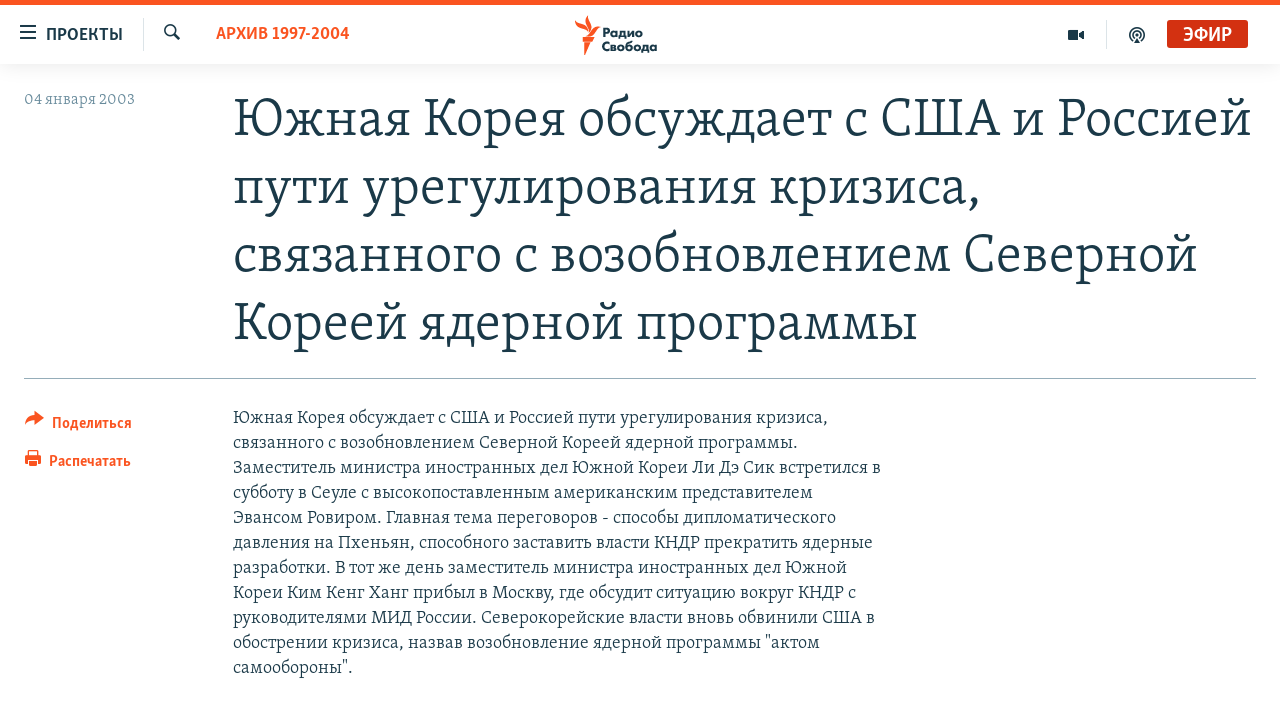

--- FILE ---
content_type: text/html; charset=utf-8
request_url: https://www.svoboda.org/a/24162643.html
body_size: 10765
content:

<!DOCTYPE html>
<html lang="ru" dir="ltr" class="no-js">
<head>
<link href="/Content/responsive/RFE/ru-RU/RFE-ru-RU.css?&amp;av=0.0.0.0&amp;cb=370" rel="stylesheet"/>
<script src="https://tags.svoboda.org/rferl-pangea/prod/utag.sync.js"></script> <script type='text/javascript' src='https://www.youtube.com/iframe_api' async></script>
<link rel="manifest" href="/manifest.json">
<script type="text/javascript">
//a general 'js' detection, must be on top level in <head>, due to CSS performance
document.documentElement.className = "js";
var cacheBuster = "370";
var appBaseUrl = "/";
var imgEnhancerBreakpoints = [0, 144, 256, 408, 650, 1023, 1597];
var isLoggingEnabled = false;
var isPreviewPage = false;
var isLivePreviewPage = false;
if (!isPreviewPage) {
window.RFE = window.RFE || {};
window.RFE.cacheEnabledByParam = window.location.href.indexOf('nocache=1') === -1;
const url = new URL(window.location.href);
const params = new URLSearchParams(url.search);
// Remove the 'nocache' parameter
params.delete('nocache');
// Update the URL without the 'nocache' parameter
url.search = params.toString();
window.history.replaceState(null, '', url.toString());
} else {
window.addEventListener('load', function() {
const links = window.document.links;
for (let i = 0; i < links.length; i++) {
links[i].href = '#';
links[i].target = '_self';
}
})
}
var pwaEnabled = false;
var swCacheDisabled;
</script>
<meta charset="utf-8" />
<title>Южная Корея обсуждает с США и Россией пути урегулирования кризиса, связанного с возобновлением Северной Кореей ядерной программы</title>
<meta name="description" content="Южная Корея обсуждает с США и Россией пути урегулирования кризиса, связанного с возобновлением Северной Кореей ядерной программы. Заместитель министра иностранных дел Южной Кореи Ли Дэ Сик встретился в субботу в Сеуле с высокопоставленным американским представителем Эвансом Ровиром. Главная тема..." />
<meta name="keywords" content="Архив 1997-2004" />
<meta name="viewport" content="width=device-width, initial-scale=1.0" />
<meta http-equiv="X-UA-Compatible" content="IE=edge" />
<meta name="robots" content="max-image-preview:large"><meta name="yandex-verification" content="b0c9281571f3c335" /><meta name="yandex-verification" content="18b059b061a56c18" /><meta name="yandex-verification" content="467654ae30b15a06" /> <script type="text/javascript"> (function(c,l,a,r,i,t,y){ c[a]=c[a]||function(){(c[a].q=c[a].q||[]).push(arguments)}; t=l.createElement(r);t.async=1;t.src="https://www.clarity.ms/tag/"+i; y=l.getElementsByTagName(r)[0];y.parentNode.insertBefore(t,y); })(window, document, "clarity", "script", "qwvj9hjuis"); </script>
<link href="https://www.svoboda.org/a/24162643.html" rel="canonical" />
<meta name="apple-mobile-web-app-title" content="RFE/RL" />
<meta name="apple-mobile-web-app-status-bar-style" content="black" />
<meta name="apple-itunes-app" content="app-id=478861937, app-argument=//24162643.ltr" />
<meta content="Южная Корея обсуждает с США и Россией пути урегулирования кризиса, связанного с возобновлением Северной Кореей ядерной программы" property="og:title" />
<meta content="Южная Корея обсуждает с США и Россией пути урегулирования кризиса, связанного с возобновлением Северной Кореей ядерной программы. Заместитель министра иностранных дел Южной Кореи Ли Дэ Сик встретился в субботу в Сеуле с высокопоставленным американским представителем Эвансом Ровиром. Главная тема..." property="og:description" />
<meta content="article" property="og:type" />
<meta content="https://www.svoboda.org/a/24162643.html" property="og:url" />
<meta content="Радио Свобода" property="og:site_name" />
<meta content="https://www.facebook.com/radiosvoboda" property="article:publisher" />
<meta content="https://www.svoboda.org/Content/responsive/RFE/ru-RU/img/top_logo_news.png" property="og:image" />
<meta content="1200" property="og:image:width" />
<meta content="675" property="og:image:height" />
<meta content="site logo" property="og:image:alt" />
<meta content="322210431200953" property="fb:app_id" />
<meta content="summary_large_image" name="twitter:card" />
<meta content="@SvobodaRadio" name="twitter:site" />
<meta content="https://www.svoboda.org/Content/responsive/RFE/ru-RU/img/top_logo_news.png" name="twitter:image" />
<meta content="Южная Корея обсуждает с США и Россией пути урегулирования кризиса, связанного с возобновлением Северной Кореей ядерной программы" name="twitter:title" />
<meta content="Южная Корея обсуждает с США и Россией пути урегулирования кризиса, связанного с возобновлением Северной Кореей ядерной программы. Заместитель министра иностранных дел Южной Кореи Ли Дэ Сик встретился в субботу в Сеуле с высокопоставленным американским представителем Эвансом Ровиром. Главная тема..." name="twitter:description" />
<link rel="amphtml" href="https://www.svoboda.org/amp/24162643.html" />
<script type="application/ld+json">{"articleSection":"Архив 1997-2004","isAccessibleForFree":true,"headline":"Южная Корея обсуждает с США и Россией пути урегулирования кризиса, связанного с возобновлением Северной...","inLanguage":"ru-RU","keywords":"Архив 1997-2004","author":{"@type":"Person","name":"RFE/RL"},"datePublished":"2003-01-04 19:42:00Z","dateModified":"2011-05-15 11:11:22Z","publisher":{"logo":{"width":512,"height":220,"@type":"ImageObject","url":"https://www.svoboda.org/Content/responsive/RFE/ru-RU/img/logo.png"},"@type":"NewsMediaOrganization","url":"https://www.svoboda.org","sameAs":["https://www.facebook.com/radiosvoboda","https://twitter.com/SvobodaRadio","http://bit.ly/2vQLCnh","https://t.me/radiosvoboda","https://www.instagram.com/radiosvoboda/"],"name":"Радио Свобода","alternateName":"Радио Свобода"},"@context":"https://schema.org","@type":"NewsArticle","mainEntityOfPage":"https://www.svoboda.org/a/24162643.html","url":"https://www.svoboda.org/a/24162643.html","description":"Южная Корея обсуждает с США и Россией пути урегулирования кризиса, связанного с возобновлением Северной Кореей ядерной программы. Заместитель министра иностранных дел Южной Кореи Ли Дэ Сик встретился в субботу в Сеуле с высокопоставленным американским представителем Эвансом Ровиром. Главная тема...","image":{"width":1080,"height":608,"@type":"ImageObject","url":"https://gdb.rferl.org/00000000-0000-0000-0000-000000000000_w1080_h608.gif"},"name":"Южная Корея обсуждает с США и Россией пути урегулирования кризиса, связанного с возобновлением Северной Кореей ядерной программы"}</script>
<script src="/Scripts/responsive/infographics.b?v=dVbZ-Cza7s4UoO3BqYSZdbxQZVF4BOLP5EfYDs4kqEo1&amp;av=0.0.0.0&amp;cb=370"></script>
<script src="/Scripts/responsive/loader.b?v=Q26XNwrL6vJYKjqFQRDnx01Lk2pi1mRsuLEaVKMsvpA1&amp;av=0.0.0.0&amp;cb=370"></script>
<link rel="icon" type="image/svg+xml" href="/Content/responsive/RFE/img/webApp/favicon.svg" />
<link rel="alternate icon" href="/Content/responsive/RFE/img/webApp/favicon.ico" />
<link rel="mask-icon" color="#ea6903" href="/Content/responsive/RFE/img/webApp/favicon_safari.svg" />
<link rel="apple-touch-icon" sizes="152x152" href="/Content/responsive/RFE/img/webApp/ico-152x152.png" />
<link rel="apple-touch-icon" sizes="144x144" href="/Content/responsive/RFE/img/webApp/ico-144x144.png" />
<link rel="apple-touch-icon" sizes="114x114" href="/Content/responsive/RFE/img/webApp/ico-114x114.png" />
<link rel="apple-touch-icon" sizes="72x72" href="/Content/responsive/RFE/img/webApp/ico-72x72.png" />
<link rel="apple-touch-icon-precomposed" href="/Content/responsive/RFE/img/webApp/ico-57x57.png" />
<link rel="icon" sizes="192x192" href="/Content/responsive/RFE/img/webApp/ico-192x192.png" />
<link rel="icon" sizes="128x128" href="/Content/responsive/RFE/img/webApp/ico-128x128.png" />
<meta name="msapplication-TileColor" content="#ffffff" />
<meta name="msapplication-TileImage" content="/Content/responsive/RFE/img/webApp/ico-144x144.png" />
<link rel="preload" href="/Content/responsive/fonts/Skolar-Lt_Cyrl_v2.4.woff" type="font/woff" as="font" crossorigin="anonymous" />
<link rel="alternate" type="application/rss+xml" title="RFE/RL - Top Stories [RSS]" href="/api/" />
<link rel="sitemap" type="application/rss+xml" href="/sitemap.xml" />
</head>
<body class=" nav-no-loaded cc_theme pg-article print-lay-article js-category-to-nav nojs-images ">
<script type="text/javascript" >
var analyticsData = {url:"https://www.svoboda.org/a/24162643.html",property_id:"414",article_uid:"24162643",page_title:"Южная Корея обсуждает с США и Россией пути урегулирования кризиса, связанного с возобновлением Северной Кореей ядерной программы",page_type:"article",content_type:"article",subcontent_type:"article",last_modified:"2011-05-15 11:11:22Z",pub_datetime:"2003-01-04 19:42:00Z",pub_year:"2003",pub_month:"01",pub_day:"04",pub_hour:"19",pub_weekday:"Saturday",section:"архив 1997-2004",english_section:"archive_1997_2004",byline:"",categories:"archive_1997_2004",domain:"www.svoboda.org",language:"Russian",language_service:"RFERL Russian",platform:"web",copied:"no",copied_article:"",copied_title:"",runs_js:"Yes",cms_release:"8.44.0.0.370",enviro_type:"prod",slug:"",entity:"RFE",short_language_service:"RU",platform_short:"W",page_name:"Южная Корея обсуждает с США и Россией пути урегулирования кризиса, связанного с возобновлением Северной Кореей ядерной программы"};
</script>
<noscript><iframe src="https://www.googletagmanager.com/ns.html?id=GTM-WXZBPZ" height="0" width="0" style="display:none;visibility:hidden"></iframe></noscript><script type="text/javascript" data-cookiecategory="analytics">
var gtmEventObject = Object.assign({}, analyticsData, {event: 'page_meta_ready'});window.dataLayer = window.dataLayer || [];window.dataLayer.push(gtmEventObject);
if (top.location === self.location) { //if not inside of an IFrame
var renderGtm = "true";
if (renderGtm === "true") {
(function(w,d,s,l,i){w[l]=w[l]||[];w[l].push({'gtm.start':new Date().getTime(),event:'gtm.js'});var f=d.getElementsByTagName(s)[0],j=d.createElement(s),dl=l!='dataLayer'?'&l='+l:'';j.async=true;j.src='//www.googletagmanager.com/gtm.js?id='+i+dl;f.parentNode.insertBefore(j,f);})(window,document,'script','dataLayer','GTM-WXZBPZ');
}
}
</script>
<!--Analytics tag js version start-->
<script type="text/javascript" data-cookiecategory="analytics">
var utag_data = Object.assign({}, analyticsData, {});
if(typeof(TealiumTagFrom)==='function' && typeof(TealiumTagSearchKeyword)==='function') {
var utag_from=TealiumTagFrom();var utag_searchKeyword=TealiumTagSearchKeyword();
if(utag_searchKeyword!=null && utag_searchKeyword!=='' && utag_data["search_keyword"]==null) utag_data["search_keyword"]=utag_searchKeyword;if(utag_from!=null && utag_from!=='') utag_data["from"]=TealiumTagFrom();}
if(window.top!== window.self&&utag_data.page_type==="snippet"){utag_data.page_type = 'iframe';}
try{if(window.top!==window.self&&window.self.location.hostname===window.top.location.hostname){utag_data.platform = 'self-embed';utag_data.platform_short = 'se';}}catch(e){if(window.top!==window.self&&window.self.location.search.includes("platformType=self-embed")){utag_data.platform = 'cross-promo';utag_data.platform_short = 'cp';}}
(function(a,b,c,d){ a="https://tags.svoboda.org/rferl-pangea/prod/utag.js"; b=document;c="script";d=b.createElement(c);d.src=a;d.type="text/java"+c;d.async=true; a=b.getElementsByTagName(c)[0];a.parentNode.insertBefore(d,a); })();
</script>
<!--Analytics tag js version end-->
<!-- Analytics tag management NoScript -->
<noscript>
<img style="position: absolute; border: none;" src="https://ssc.svoboda.org/b/ss/bbgprod,bbgentityrferl/1/G.4--NS/1093222430?pageName=rfe%3aru%3aw%3aarticle%3a%d0%ae%d0%b6%d0%bd%d0%b0%d1%8f%20%d0%9a%d0%be%d1%80%d0%b5%d1%8f%20%d0%be%d0%b1%d1%81%d1%83%d0%b6%d0%b4%d0%b0%d0%b5%d1%82%20%d1%81%20%d0%a1%d0%a8%d0%90%20%d0%b8%20%d0%a0%d0%be%d1%81%d1%81%d0%b8%d0%b5%d0%b9%20%d0%bf%d1%83%d1%82%d0%b8%20%d1%83%d1%80%d0%b5%d0%b3%d1%83%d0%bb%d0%b8%d1%80%d0%be%d0%b2%d0%b0%d0%bd%d0%b8%d1%8f%20%d0%ba%d1%80%d0%b8%d0%b7%d0%b8%d1%81%d0%b0%2c%20%d1%81%d0%b2%d1%8f%d0%b7%d0%b0%d0%bd%d0%bd%d0%be%d0%b3%d0%be%20%d1%81%20%d0%b2%d0%be%d0%b7%d0%be%d0%b1%d0%bd%d0%be%d0%b2%d0%bb%d0%b5%d0%bd%d0%b8%d0%b5%d0%bc%20%d0%a1%d0%b5%d0%b2%d0%b5%d1%80%d0%bd%d0%be%d0%b9%20%d0%9a%d0%be%d1%80%d0%b5%d0%b5%d0%b9%20%d1%8f%d0%b4%d0%b5%d1%80%d0%bd%d0%be%d0%b9%20%d0%bf%d1%80%d0%be%d0%b3%d1%80%d0%b0%d0%bc%d0%bc%d1%8b&amp;c6=%d0%ae%d0%b6%d0%bd%d0%b0%d1%8f%20%d0%9a%d0%be%d1%80%d0%b5%d1%8f%20%d0%be%d0%b1%d1%81%d1%83%d0%b6%d0%b4%d0%b0%d0%b5%d1%82%20%d1%81%20%d0%a1%d0%a8%d0%90%20%d0%b8%20%d0%a0%d0%be%d1%81%d1%81%d0%b8%d0%b5%d0%b9%20%d0%bf%d1%83%d1%82%d0%b8%20%d1%83%d1%80%d0%b5%d0%b3%d1%83%d0%bb%d0%b8%d1%80%d0%be%d0%b2%d0%b0%d0%bd%d0%b8%d1%8f%20%d0%ba%d1%80%d0%b8%d0%b7%d0%b8%d1%81%d0%b0%2c%20%d1%81%d0%b2%d1%8f%d0%b7%d0%b0%d0%bd%d0%bd%d0%be%d0%b3%d0%be%20%d1%81%20%d0%b2%d0%be%d0%b7%d0%be%d0%b1%d0%bd%d0%be%d0%b2%d0%bb%d0%b5%d0%bd%d0%b8%d0%b5%d0%bc%20%d0%a1%d0%b5%d0%b2%d0%b5%d1%80%d0%bd%d0%be%d0%b9%20%d0%9a%d0%be%d1%80%d0%b5%d0%b5%d0%b9%20%d1%8f%d0%b4%d0%b5%d1%80%d0%bd%d0%be%d0%b9%20%d0%bf%d1%80%d0%be%d0%b3%d1%80%d0%b0%d0%bc%d0%bc%d1%8b&amp;v36=8.44.0.0.370&amp;v6=D=c6&amp;g=https%3a%2f%2fwww.svoboda.org%2fa%2f24162643.html&amp;c1=D=g&amp;v1=D=g&amp;events=event1,event52&amp;c16=rferl%20russian&amp;v16=D=c16&amp;c5=archive_1997_2004&amp;v5=D=c5&amp;ch=%d0%90%d1%80%d1%85%d0%b8%d0%b2%201997-2004&amp;c15=russian&amp;v15=D=c15&amp;c4=article&amp;v4=D=c4&amp;c14=24162643&amp;v14=D=c14&amp;v20=no&amp;c17=web&amp;v17=D=c17&amp;mcorgid=518abc7455e462b97f000101%40adobeorg&amp;server=www.svoboda.org&amp;pageType=D=c4&amp;ns=bbg&amp;v29=D=server&amp;v25=rfe&amp;v30=414&amp;v105=D=User-Agent " alt="analytics" width="1" height="1" /></noscript>
<!-- End of Analytics tag management NoScript -->
<!--*** Accessibility links - For ScreenReaders only ***-->
<section>
<div class="sr-only">
<h2>Ссылки для упрощенного доступа</h2>
<ul>
<li><a href="#content" data-disable-smooth-scroll="1">Вернуться к основному содержанию</a></li>
<li><a href="#navigation" data-disable-smooth-scroll="1">Вернутся к главной навигации</a></li>
<li><a href="#txtHeaderSearch" data-disable-smooth-scroll="1">Вернутся к поиску</a></li>
</ul>
</div>
</section>
<div class="fb-quote"></div>
<div dir="ltr">
<div id="page">
<aside>
<div class="c-lightbox overlay-modal">
<div class="c-lightbox__intro">
<h2 class="c-lightbox__intro-title"></h2>
<button class="btn btn--rounded c-lightbox__btn c-lightbox__intro-next" title="Следующий">
<span class="ico ico--rounded ico-chevron-forward"></span>
<span class="sr-only">Следующий</span>
</button>
</div>
<div class="c-lightbox__nav">
<button class="btn btn--rounded c-lightbox__btn c-lightbox__btn--close" title="Закрыть">
<span class="ico ico--rounded ico-close"></span>
<span class="sr-only">Закрыть</span>
</button>
<button class="btn btn--rounded c-lightbox__btn c-lightbox__btn--prev" title="Предыдущий">
<span class="ico ico--rounded ico-chevron-backward"></span>
<span class="sr-only">Предыдущий</span>
</button>
<button class="btn btn--rounded c-lightbox__btn c-lightbox__btn--next" title="Следующий">
<span class="ico ico--rounded ico-chevron-forward"></span>
<span class="sr-only">Следующий</span>
</button>
</div>
<div class="c-lightbox__content-wrap">
<figure class="c-lightbox__content">
<span class="c-spinner c-spinner--lightbox">
<img src="/Content/responsive/img/player-spinner.png"
alt="пожалуйста, подождите"
title="пожалуйста, подождите" />
</span>
<div class="c-lightbox__img">
<div class="thumb">
<img src="" alt="" />
</div>
</div>
<figcaption>
<div class="c-lightbox__info c-lightbox__info--foot">
<span class="c-lightbox__counter"></span>
<span class="caption c-lightbox__caption"></span>
</div>
</figcaption>
</figure>
</div>
<div class="hidden">
<div class="content-advisory__box content-advisory__box--lightbox">
<span class="content-advisory__box-text">На этом изображение содержится контент, который некоторые пользователи могут счесть шокирующим или оскорбительным</span>
<button class="btn btn--transparent content-advisory__box-btn m-t-md" value="text" type="button">
<span class="btn__text">
Нажмите для просмотра
</span>
</button>
</div>
</div>
</div>
<div class="print-dialogue">
<div class="container">
<h3 class="print-dialogue__title section-head">Варианты печати:</h3>
<div class="print-dialogue__opts">
<ul class="print-dialogue__opt-group">
<li class="form__group form__group--checkbox">
<input class="form__check " id="checkboxImages" name="checkboxImages" type="checkbox" checked="checked" />
<label for="checkboxImages" class="form__label m-t-md">Изображения</label>
</li>
<li class="form__group form__group--checkbox">
<input class="form__check " id="checkboxMultimedia" name="checkboxMultimedia" type="checkbox" checked="checked" />
<label for="checkboxMultimedia" class="form__label m-t-md">Мультимедиа</label>
</li>
</ul>
<ul class="print-dialogue__opt-group">
<li class="form__group form__group--checkbox">
<input class="form__check " id="checkboxEmbedded" name="checkboxEmbedded" type="checkbox" checked="checked" />
<label for="checkboxEmbedded" class="form__label m-t-md">Встроенный контент и реклама</label>
</li>
<li class="hidden">
<input class="form__check " id="checkboxComments" name="checkboxComments" type="checkbox" />
<label for="checkboxComments" class="form__label m-t-md">Комментарии</label>
</li>
</ul>
</div>
<div class="print-dialogue__buttons">
<button class="btn btn--secondary close-button" type="button" title="Отменить">
<span class="btn__text ">Отменить</span>
</button>
<button class="btn btn-cust-print m-l-sm" type="button" title="Распечатать">
<span class="btn__text ">Распечатать</span>
</button>
</div>
</div>
</div>
<div class="ctc-message pos-fix">
<div class="ctc-message__inner">Ссылка была скопирована</div>
</div>
</aside>
<div class="hdr-20 hdr-20--big">
<div class="hdr-20__inner">
<div class="hdr-20__max pos-rel">
<div class="hdr-20__side hdr-20__side--primary d-flex">
<label data-for="main-menu-ctrl" data-switcher-trigger="true" data-switch-target="main-menu-ctrl" class="burger hdr-trigger pos-rel trans-trigger" data-trans-evt="click" data-trans-id="menu">
<span class="ico ico-close hdr-trigger__ico hdr-trigger__ico--close burger__ico burger__ico--close"></span>
<span class="ico ico-menu hdr-trigger__ico hdr-trigger__ico--open burger__ico burger__ico--open"></span>
<span class="burger__label">Проекты</span>
</label>
<div class="menu-pnl pos-fix trans-target" data-switch-target="main-menu-ctrl" data-trans-id="menu">
<div class="menu-pnl__inner">
<nav class="main-nav menu-pnl__item menu-pnl__item--first">
<ul class="main-nav__list accordeon" data-analytics-tales="false" data-promo-name="link" data-location-name="nav,secnav">
<li class="main-nav__item accordeon__item" data-switch-target="menu-item-3486">
<label class="main-nav__item-name main-nav__item-name--label accordeon__control-label" data-switcher-trigger="true" data-for="menu-item-3486">
Радио
<span class="ico ico-chevron-down main-nav__chev"></span>
</label>
<div class="main-nav__sub-list">
<a class="main-nav__item-name main-nav__item-name--link main-nav__item-name--sub" href="/programs" title="Радиопрограммы" >Радиопрограммы</a>
<a class="main-nav__item-name main-nav__item-name--link main-nav__item-name--sub" href="https://www.svoboda.org/p/7451.html" title="Подкасты" >Подкасты</a>
<a class="main-nav__item-name main-nav__item-name--link main-nav__item-name--sub" href="/schedule/radio.html#live-now" title="Расписание вещания" >Расписание вещания</a>
</div>
</li>
<li class="main-nav__item">
<a class="main-nav__item-name main-nav__item-name--link" href="/authors" title="Авторские проекты" data-item-name="responsive-authors" >Авторские проекты</a>
</li>
<li class="main-nav__item">
<a class="main-nav__item-name main-nav__item-name--link" href="/quotations" title="Цитаты Свободы" data-item-name="quotes-of-liberty" >Цитаты Свободы</a>
</li>
<li class="main-nav__item">
<a class="main-nav__item-name main-nav__item-name--link" href="/opinions" title="Мнения" data-item-name="opinions_resp" >Мнения</a>
</li>
<li class="main-nav__item">
<a class="main-nav__item-name main-nav__item-name--link" href="/regions" title="Регионы" data-item-name="regions" >Регионы</a>
</li>
<li class="main-nav__item">
<a class="main-nav__item-name main-nav__item-name--link" href="/subscribe" title="Подпишитесь на рассылку" data-item-name="mail-list" >Подпишитесь на рассылку</a>
</li>
</ul>
</nav>
<div class="menu-pnl__item">
<a href="https://www.sibreal.org" class="menu-pnl__item-link" alt="Сибирь.Реалии">Сибирь.Реалии</a>
<a href="https://www.severreal.org" class="menu-pnl__item-link" alt="Север.Реалии">Север.Реалии</a>
</div>
<div class="menu-pnl__item menu-pnl__item--social">
<h5 class="menu-pnl__sub-head">Социальные сети</h5>
<a href="https://www.facebook.com/radiosvoboda" title="Мы в Facebook" data-analytics-text="follow_on_facebook" class="btn btn--rounded btn--social-inverted menu-pnl__btn js-social-btn btn-facebook" target="_blank" rel="noopener">
<span class="ico ico-facebook-alt ico--rounded"></span>
</a>
<a href="https://twitter.com/SvobodaRadio" title="Мы в Twitter" data-analytics-text="follow_on_twitter" class="btn btn--rounded btn--social-inverted menu-pnl__btn js-social-btn btn-twitter" target="_blank" rel="noopener">
<span class="ico ico-twitter ico--rounded"></span>
</a>
<a href="http://bit.ly/2vQLCnh" title="Присоединяйтесь в Youtube" data-analytics-text="follow_on_youtube" class="btn btn--rounded btn--social-inverted menu-pnl__btn js-social-btn btn-youtube" target="_blank" rel="noopener">
<span class="ico ico-youtube ico--rounded"></span>
</a>
<a href="https://t.me/radiosvoboda" title="Подпишитесь в Telegram" data-analytics-text="follow_on_telegram" class="btn btn--rounded btn--social-inverted menu-pnl__btn js-social-btn btn-telegram" target="_blank" rel="noopener">
<span class="ico ico-telegram ico--rounded"></span>
</a>
<a href="https://www.instagram.com/radiosvoboda/" title="Подпишитесь на нашу страницу в Instagram" data-analytics-text="follow_on_instagram" class="btn btn--rounded btn--social-inverted menu-pnl__btn js-social-btn btn-instagram" target="_blank" rel="noopener">
<span class="ico ico-instagram ico--rounded"></span>
</a>
</div>
<div class="menu-pnl__item">
<a href="/navigation/allsites" class="menu-pnl__item-link">
<span class="ico ico-languages "></span>
Все сайты РСЕ/РС
</a>
</div>
</div>
</div>
<label data-for="top-search-ctrl" data-switcher-trigger="true" data-switch-target="top-search-ctrl" class="top-srch-trigger hdr-trigger">
<span class="ico ico-close hdr-trigger__ico hdr-trigger__ico--close top-srch-trigger__ico top-srch-trigger__ico--close"></span>
<span class="ico ico-search hdr-trigger__ico hdr-trigger__ico--open top-srch-trigger__ico top-srch-trigger__ico--open"></span>
</label>
<div class="srch-top srch-top--in-header" data-switch-target="top-search-ctrl">
<div class="container">
<form action="/s" class="srch-top__form srch-top__form--in-header" id="form-topSearchHeader" method="get" role="search"><label for="txtHeaderSearch" class="sr-only">Искать</label>
<input type="text" id="txtHeaderSearch" name="k" placeholder="текст для поиска..." accesskey="s" value="" class="srch-top__input analyticstag-event" onkeydown="if (event.keyCode === 13) { FireAnalyticsTagEventOnSearch('search', $dom.get('#txtHeaderSearch')[0].value) }" />
<button title="Искать" type="submit" class="btn btn--top-srch analyticstag-event" onclick="FireAnalyticsTagEventOnSearch('search', $dom.get('#txtHeaderSearch')[0].value) ">
<span class="ico ico-search"></span>
</button></form>
</div>
</div>
<a href="/" class="main-logo-link">
<img src="/Content/responsive/RFE/ru-RU/img/logo-compact.svg" class="main-logo main-logo--comp" alt="site logo">
<img src="/Content/responsive/RFE/ru-RU/img/logo.svg" class="main-logo main-logo--big" alt="site logo">
</a>
</div>
<div class="hdr-20__side hdr-20__side--secondary d-flex">
<a href="/p/7451.html" title="подкасты" class="hdr-20__secondary-item" data-item-name="podcast">
<span class="ico ico-podcast hdr-20__secondary-icon"></span>
</a>
<a href="/z/959" title="Видео" class="hdr-20__secondary-item" data-item-name="video">
<span class="ico ico-video hdr-20__secondary-icon"></span>
</a>
<a href="/s" title="Искать" class="hdr-20__secondary-item hdr-20__secondary-item--search" data-item-name="search">
<span class="ico ico-search hdr-20__secondary-icon hdr-20__secondary-icon--search"></span>
</a>
<div class="hdr-20__secondary-item live-b-drop">
<div class="live-b-drop__off">
<a href="/live/audio/81" class="live-b-drop__link" title="Эфир" data-item-name="live">
<span class="badge badge--live-btn badge--live">
Эфир
</span>
</a>
</div>
<div class="live-b-drop__on hidden">
<label data-for="live-ctrl" data-switcher-trigger="true" data-switch-target="live-ctrl" class="live-b-drop__label pos-rel">
<span class="badge badge--live badge--live-btn">
Эфир
</span>
<span class="ico ico-close live-b-drop__label-ico live-b-drop__label-ico--close"></span>
</label>
<div class="live-b-drop__panel" id="targetLivePanelDiv" data-switch-target="live-ctrl"></div>
</div>
</div>
<div class="srch-bottom">
<form action="/s" class="srch-bottom__form d-flex" id="form-bottomSearch" method="get" role="search"><label for="txtSearch" class="sr-only">Искать</label>
<input type="search" id="txtSearch" name="k" placeholder="текст для поиска..." accesskey="s" value="" class="srch-bottom__input analyticstag-event" onkeydown="if (event.keyCode === 13) { FireAnalyticsTagEventOnSearch('search', $dom.get('#txtSearch')[0].value) }" />
<button title="Искать" type="submit" class="btn btn--bottom-srch analyticstag-event" onclick="FireAnalyticsTagEventOnSearch('search', $dom.get('#txtSearch')[0].value) ">
<span class="ico ico-search"></span>
</button></form>
</div>
</div>
<img src="/Content/responsive/RFE/ru-RU/img/logo-print.gif" class="logo-print" alt="site logo">
<img src="/Content/responsive/RFE/ru-RU/img/logo-print_color.png" class="logo-print logo-print--color" alt="site logo">
</div>
</div>
</div>
<script>
if (document.body.className.indexOf('pg-home') > -1) {
var nav2In = document.querySelector('.hdr-20__inner');
var nav2Sec = document.querySelector('.hdr-20__side--secondary');
var secStyle = window.getComputedStyle(nav2Sec);
if (nav2In && window.pageYOffset < 150 && secStyle['position'] !== 'fixed') {
nav2In.classList.add('hdr-20__inner--big')
}
}
</script>
<div class="c-hlights c-hlights--breaking c-hlights--no-item" data-hlight-display="mobile,desktop">
<div class="c-hlights__wrap container p-0">
<div class="c-hlights__nav">
<a role="button" href="#" title="Предыдущий">
<span class="ico ico-chevron-backward m-0"></span>
<span class="sr-only">Предыдущий</span>
</a>
<a role="button" href="#" title="Следующий">
<span class="ico ico-chevron-forward m-0"></span>
<span class="sr-only">Следующий</span>
</a>
</div>
<span class="c-hlights__label">
<span class="">Новость часа</span>
<span class="switcher-trigger">
<label data-for="more-less-1" data-switcher-trigger="true" class="switcher-trigger__label switcher-trigger__label--more p-b-0" title="Показать больше">
<span class="ico ico-chevron-down"></span>
</label>
<label data-for="more-less-1" data-switcher-trigger="true" class="switcher-trigger__label switcher-trigger__label--less p-b-0" title="Свернуть">
<span class="ico ico-chevron-up"></span>
</label>
</span>
</span>
<ul class="c-hlights__items switcher-target" data-switch-target="more-less-1">
</ul>
</div>
</div> <div id="content">
<main class="container">
<div class="hdr-container">
<div class="row">
<div class="col-category col-xs-12 col-md-2 pull-left"> <div class="category js-category">
<a class="" href="/z/15463">Архив 1997-2004</a> </div>
</div><div class="col-title col-xs-12 col-md-10 pull-right"> <h1 class="title pg-title">
Южная Корея обсуждает с США и Россией пути урегулирования кризиса, связанного с возобновлением Северной Кореей ядерной программы
</h1>
</div><div class="col-publishing-details col-xs-12 col-sm-12 col-md-2 pull-left"> <div class="publishing-details ">
<div class="published">
<span class="date" >
<time pubdate="pubdate" datetime="2003-01-04T22:42:00+03:00">
04 января 2003
</time>
</span>
</div>
</div>
</div><div class="col-lg-12 separator"> <div class="separator">
<hr class="title-line" />
</div>
</div>
</div>
</div>
<div class="body-container">
<div class="row">
<div class="col-xs-12 col-md-2 pull-left article-share">
<div class="share--box">
<div class="sticky-share-container" style="display:none">
<div class="container">
<a href="https://www.svoboda.org" id="logo-sticky-share">&nbsp;</a>
<div class="pg-title pg-title--sticky-share">
Южная Корея обсуждает с США и Россией пути урегулирования кризиса, связанного с возобновлением Северной Кореей ядерной программы
</div>
<div class="sticked-nav-actions">
<!--This part is for sticky navigation display-->
<p class="buttons link-content-sharing p-0 ">
<button class="btn btn--link btn-content-sharing p-t-0 " id="btnContentSharing" value="text" role="Button" type="" title="поделиться в других соцсетях">
<span class="ico ico-share ico--l"></span>
<span class="btn__text ">
Поделиться
</span>
</button>
</p>
<aside class="content-sharing js-content-sharing js-content-sharing--apply-sticky content-sharing--sticky"
role="complementary"
data-share-url="https://www.svoboda.org/a/24162643.html" data-share-title="Южная Корея обсуждает с США и Россией пути урегулирования кризиса, связанного с возобновлением Северной Кореей ядерной программы" data-share-text="">
<div class="content-sharing__popover">
<h6 class="content-sharing__title">Поделиться</h6>
<button href="#close" id="btnCloseSharing" class="btn btn--text-like content-sharing__close-btn">
<span class="ico ico-close ico--l"></span>
</button>
<ul class="content-sharing__list">
<li class="content-sharing__item">
<div class="ctc ">
<input type="text" class="ctc__input" readonly="readonly">
<a href="" js-href="https://www.svoboda.org/a/24162643.html" class="content-sharing__link ctc__button">
<span class="ico ico-copy-link ico--rounded ico--s"></span>
<span class="content-sharing__link-text">Скопировать ссылку</span>
</a>
</div>
</li>
<li class="content-sharing__item">
<a href="https://facebook.com/sharer.php?u=https%3a%2f%2fwww.svoboda.org%2fa%2f24162643.html"
data-analytics-text="share_on_facebook"
title="Facebook" target="_blank"
class="content-sharing__link js-social-btn">
<span class="ico ico-facebook ico--rounded ico--s"></span>
<span class="content-sharing__link-text">Facebook</span>
</a>
</li>
<li class="content-sharing__item">
<a href="https://twitter.com/share?url=https%3a%2f%2fwww.svoboda.org%2fa%2f24162643.html&amp;text=%d0%ae%d0%b6%d0%bd%d0%b0%d1%8f+%d0%9a%d0%be%d1%80%d0%b5%d1%8f+%d0%be%d0%b1%d1%81%d1%83%d0%b6%d0%b4%d0%b0%d0%b5%d1%82+%d1%81+%d0%a1%d0%a8%d0%90+%d0%b8+%d0%a0%d0%be%d1%81%d1%81%d0%b8%d0%b5%d0%b9+%d0%bf%d1%83%d1%82%d0%b8+%d1%83%d1%80%d0%b5%d0%b3%d1%83%d0%bb%d0%b8%d1%80%d0%be%d0%b2%d0%b0%d0%bd%d0%b8%d1%8f+%d0%ba%d1%80%d0%b8%d0%b7%d0%b8%d1%81%d0%b0%2c+%d1%81%d0%b2%d1%8f%d0%b7%d0%b0%d0%bd%d0%bd%d0%be%d0%b3%d0%be+%d1%81+%d0%b2%d0%be%d0%b7%d0%be%d0%b1%d0%bd%d0%be%d0%b2%d0%bb%d0%b5%d0%bd%d0%b8%d0%b5%d0%bc+%d0%a1%d0%b5%d0%b2%d0%b5%d1%80%d0%bd%d0%be%d0%b9+%d0%9a%d0%be%d1%80%d0%b5%d0%b5%d0%b9+%d1%8f%d0%b4%d0%b5%d1%80%d0%bd%d0%be%d0%b9+%d0%bf%d1%80%d0%be%d0%b3%d1%80%d0%b0%d0%bc%d0%bc%d1%8b"
data-analytics-text="share_on_twitter"
title="X (Twitter)" target="_blank"
class="content-sharing__link js-social-btn">
<span class="ico ico-twitter ico--rounded ico--s"></span>
<span class="content-sharing__link-text">X (Twitter)</span>
</a>
</li>
<li class="content-sharing__item">
<a href="https://telegram.me/share/url?url=https%3a%2f%2fwww.svoboda.org%2fa%2f24162643.html"
data-analytics-text="share_on_telegram"
title="Telegram" target="_blank"
class="content-sharing__link js-social-btn">
<span class="ico ico-telegram ico--rounded ico--s"></span>
<span class="content-sharing__link-text">Telegram</span>
</a>
</li>
<li class="content-sharing__item visible-xs-inline-block visible-sm-inline-block">
<a href="whatsapp://send?text=https%3a%2f%2fwww.svoboda.org%2fa%2f24162643.html"
data-analytics-text="share_on_whatsapp"
title="WhatsApp" target="_blank"
class="content-sharing__link js-social-btn">
<span class="ico ico-whatsapp ico--rounded ico--s"></span>
<span class="content-sharing__link-text">WhatsApp</span>
</a>
</li>
<li class="content-sharing__item visible-md-inline-block visible-lg-inline-block">
<a href="https://web.whatsapp.com/send?text=https%3a%2f%2fwww.svoboda.org%2fa%2f24162643.html"
data-analytics-text="share_on_whatsapp_desktop"
title="WhatsApp" target="_blank"
class="content-sharing__link js-social-btn">
<span class="ico ico-whatsapp ico--rounded ico--s"></span>
<span class="content-sharing__link-text">WhatsApp</span>
</a>
</li>
<li class="content-sharing__item">
<a href="mailto:?body=https%3a%2f%2fwww.svoboda.org%2fa%2f24162643.html&amp;subject=Южная Корея обсуждает с США и Россией пути урегулирования кризиса, связанного с возобновлением Северной Кореей ядерной программы"
title="Email"
class="content-sharing__link ">
<span class="ico ico-email ico--rounded ico--s"></span>
<span class="content-sharing__link-text">Email</span>
</a>
</li>
</ul>
</div>
</aside>
</div>
</div>
</div>
<div class="links">
<p class="buttons link-content-sharing p-0 ">
<button class="btn btn--link btn-content-sharing p-t-0 " id="btnContentSharing" value="text" role="Button" type="" title="поделиться в других соцсетях">
<span class="ico ico-share ico--l"></span>
<span class="btn__text ">
Поделиться
</span>
</button>
</p>
<aside class="content-sharing js-content-sharing " role="complementary"
data-share-url="https://www.svoboda.org/a/24162643.html" data-share-title="Южная Корея обсуждает с США и Россией пути урегулирования кризиса, связанного с возобновлением Северной Кореей ядерной программы" data-share-text="">
<div class="content-sharing__popover">
<h6 class="content-sharing__title">Поделиться</h6>
<button href="#close" id="btnCloseSharing" class="btn btn--text-like content-sharing__close-btn">
<span class="ico ico-close ico--l"></span>
</button>
<ul class="content-sharing__list">
<li class="content-sharing__item">
<div class="ctc ">
<input type="text" class="ctc__input" readonly="readonly">
<a href="" js-href="https://www.svoboda.org/a/24162643.html" class="content-sharing__link ctc__button">
<span class="ico ico-copy-link ico--rounded ico--l"></span>
<span class="content-sharing__link-text">Скопировать ссылку</span>
</a>
</div>
</li>
<li class="content-sharing__item">
<a href="https://facebook.com/sharer.php?u=https%3a%2f%2fwww.svoboda.org%2fa%2f24162643.html"
data-analytics-text="share_on_facebook"
title="Facebook" target="_blank"
class="content-sharing__link js-social-btn">
<span class="ico ico-facebook ico--rounded ico--l"></span>
<span class="content-sharing__link-text">Facebook</span>
</a>
</li>
<li class="content-sharing__item">
<a href="https://twitter.com/share?url=https%3a%2f%2fwww.svoboda.org%2fa%2f24162643.html&amp;text=%d0%ae%d0%b6%d0%bd%d0%b0%d1%8f+%d0%9a%d0%be%d1%80%d0%b5%d1%8f+%d0%be%d0%b1%d1%81%d1%83%d0%b6%d0%b4%d0%b0%d0%b5%d1%82+%d1%81+%d0%a1%d0%a8%d0%90+%d0%b8+%d0%a0%d0%be%d1%81%d1%81%d0%b8%d0%b5%d0%b9+%d0%bf%d1%83%d1%82%d0%b8+%d1%83%d1%80%d0%b5%d0%b3%d1%83%d0%bb%d0%b8%d1%80%d0%be%d0%b2%d0%b0%d0%bd%d0%b8%d1%8f+%d0%ba%d1%80%d0%b8%d0%b7%d0%b8%d1%81%d0%b0%2c+%d1%81%d0%b2%d1%8f%d0%b7%d0%b0%d0%bd%d0%bd%d0%be%d0%b3%d0%be+%d1%81+%d0%b2%d0%be%d0%b7%d0%be%d0%b1%d0%bd%d0%be%d0%b2%d0%bb%d0%b5%d0%bd%d0%b8%d0%b5%d0%bc+%d0%a1%d0%b5%d0%b2%d0%b5%d1%80%d0%bd%d0%be%d0%b9+%d0%9a%d0%be%d1%80%d0%b5%d0%b5%d0%b9+%d1%8f%d0%b4%d0%b5%d1%80%d0%bd%d0%be%d0%b9+%d0%bf%d1%80%d0%be%d0%b3%d1%80%d0%b0%d0%bc%d0%bc%d1%8b"
data-analytics-text="share_on_twitter"
title="X (Twitter)" target="_blank"
class="content-sharing__link js-social-btn">
<span class="ico ico-twitter ico--rounded ico--l"></span>
<span class="content-sharing__link-text">X (Twitter)</span>
</a>
</li>
<li class="content-sharing__item">
<a href="https://telegram.me/share/url?url=https%3a%2f%2fwww.svoboda.org%2fa%2f24162643.html"
data-analytics-text="share_on_telegram"
title="Telegram" target="_blank"
class="content-sharing__link js-social-btn">
<span class="ico ico-telegram ico--rounded ico--l"></span>
<span class="content-sharing__link-text">Telegram</span>
</a>
</li>
<li class="content-sharing__item visible-xs-inline-block visible-sm-inline-block">
<a href="whatsapp://send?text=https%3a%2f%2fwww.svoboda.org%2fa%2f24162643.html"
data-analytics-text="share_on_whatsapp"
title="WhatsApp" target="_blank"
class="content-sharing__link js-social-btn">
<span class="ico ico-whatsapp ico--rounded ico--l"></span>
<span class="content-sharing__link-text">WhatsApp</span>
</a>
</li>
<li class="content-sharing__item visible-md-inline-block visible-lg-inline-block">
<a href="https://web.whatsapp.com/send?text=https%3a%2f%2fwww.svoboda.org%2fa%2f24162643.html"
data-analytics-text="share_on_whatsapp_desktop"
title="WhatsApp" target="_blank"
class="content-sharing__link js-social-btn">
<span class="ico ico-whatsapp ico--rounded ico--l"></span>
<span class="content-sharing__link-text">WhatsApp</span>
</a>
</li>
<li class="content-sharing__item">
<a href="mailto:?body=https%3a%2f%2fwww.svoboda.org%2fa%2f24162643.html&amp;subject=Южная Корея обсуждает с США и Россией пути урегулирования кризиса, связанного с возобновлением Северной Кореей ядерной программы"
title="Email"
class="content-sharing__link ">
<span class="ico ico-email ico--rounded ico--l"></span>
<span class="content-sharing__link-text">Email</span>
</a>
</li>
</ul>
</div>
</aside>
<p class="link-print visible-md visible-lg buttons p-0">
<button class="btn btn--link btn-print p-t-0" onclick="if (typeof FireAnalyticsTagEvent === 'function') {FireAnalyticsTagEvent({ on_page_event: 'print_story' });}return false" title="(CTRL+P)">
<span class="ico ico-print"></span>
<span class="btn__text">Распечатать</span>
</button>
</p>
</div>
</div>
</div>
<div class="col-xs-12 col-sm-12 col-md-10 col-lg-10 pull-right">
<div class="row">
<div class="col-xs-12 col-sm-12 col-md-8 col-lg-8 pull-left bottom-offset content-offset">
<div id="article-content" class="content-floated-wrap fb-quotable">
<div class="wsw">
Южная Корея обсуждает с США и Россией пути урегулирования кризиса, связанного с возобновлением Северной Кореей ядерной программы.
Заместитель министра иностранных дел Южной Кореи Ли Дэ Сик встретился в субботу в Сеуле с высокопоставленным американским представителем Эвансом Ровиром. Главная тема переговоров - способы дипломатического давления на Пхеньян, способного заставить власти КНДР прекратить ядерные разработки.
В тот же день заместитель министра иностранных дел Южной Кореи Ким Кенг Ханг прибыл в Москву, где обсудит ситуацию вокруг КНДР с руководителями МИД России.
Северокорейские власти вновь обвинили США в обострении кризиса, назвав возобновление ядерной программы &quot;актом самообороны&quot;.
</div>
</div>
</div>
</div>
</div>
</div>
</div>
</main>
</div>
<footer role="contentinfo">
<div id="foot" class="foot">
<div class="container">
<div class="foot-nav collapsed" id="foot-nav">
<div class="menu">
<ul class="items">
<li class="socials block-socials">
<span class="handler" id="socials-handler">
Социальные сети
</span>
<div class="inner">
<ul class="subitems follow">
<li>
<a href="https://www.facebook.com/radiosvoboda" title="Мы в Facebook" data-analytics-text="follow_on_facebook" class="btn btn--rounded js-social-btn btn-facebook" target="_blank" rel="noopener">
<span class="ico ico-facebook-alt ico--rounded"></span>
</a>
</li>
<li>
<a href="https://twitter.com/SvobodaRadio" title="Мы в Twitter" data-analytics-text="follow_on_twitter" class="btn btn--rounded js-social-btn btn-twitter" target="_blank" rel="noopener">
<span class="ico ico-twitter ico--rounded"></span>
</a>
</li>
<li>
<a href="http://bit.ly/2vQLCnh" title="Присоединяйтесь в Youtube" data-analytics-text="follow_on_youtube" class="btn btn--rounded js-social-btn btn-youtube" target="_blank" rel="noopener">
<span class="ico ico-youtube ico--rounded"></span>
</a>
</li>
<li>
<a href="https://t.me/radiosvoboda" title="Подпишитесь в Telegram" data-analytics-text="follow_on_telegram" class="btn btn--rounded js-social-btn btn-telegram" target="_blank" rel="noopener">
<span class="ico ico-telegram ico--rounded"></span>
</a>
</li>
<li>
<a href="https://www.instagram.com/radiosvoboda/" title="Подпишитесь на нашу страницу в Instagram" data-analytics-text="follow_on_instagram" class="btn btn--rounded js-social-btn btn-instagram" target="_blank" rel="noopener">
<span class="ico ico-instagram ico--rounded"></span>
</a>
</li>
<li>
<a href="/rssfeeds" title="RSS" data-analytics-text="follow_on_rss" class="btn btn--rounded js-social-btn btn-rss" >
<span class="ico ico-rss ico--rounded"></span>
</a>
</li>
<li>
<a href="/p/7451.html" title="Подкасты" data-analytics-text="follow_on_podcast" class="btn btn--rounded js-social-btn btn-podcast" >
<span class="ico ico-podcast ico--rounded"></span>
</a>
</li>
</ul>
</div>
</li>
<li class="block-primary collapsed collapsible item">
<span class="handler">
Радио Свобода
<span title="close tab" class="ico ico-chevron-up"></span>
<span title="open tab" class="ico ico-chevron-down"></span>
<span title="add" class="ico ico-plus"></span>
<span title="remove" class="ico ico-minus"></span>
</span>
<div class="inner">
<ul class="subitems">
<li class="subitem">
<a class="handler" href="/a/28384275.html" title="Мобильное приложение" >Мобильное приложение</a>
</li>
<li class="subitem">
<a class="handler" href="/a/28302488.html" title="Стипендия имени Петра Вайля" >Стипендия имени Петра Вайля</a>
</li>
<li class="subitem">
<a class="handler" href="http://archive.svoboda.org" title="Архив 1997-2006" >Архив 1997-2006</a>
</li>
<li class="subitem">
<a class="handler" href="/contact" title="Контакт" >Контакт</a>
</li>
</ul>
</div>
</li>
<li class="block-primary collapsed collapsible item">
<span class="handler">
Информация
<span title="close tab" class="ico ico-chevron-up"></span>
<span title="open tab" class="ico ico-chevron-down"></span>
<span title="add" class="ico ico-plus"></span>
<span title="remove" class="ico ico-minus"></span>
</span>
<div class="inner">
<ul class="subitems">
<li class="subitem">
<a class="handler" href="/radio/" title="Как слушать" >Как слушать</a>
</li>
<li class="subitem">
<a class="handler" href="/block" title="Как обойти блокировку" >Как обойти блокировку</a>
</li>
<li class="subitem">
<a class="handler" href="/subscribe" title="Рассылка" >Рассылка</a>
</li>
<li class="subitem">
<a class="handler" href="/copyright" title="Copyright" >Copyright</a>
</li>
</ul>
</div>
</li>
</ul>
</div>
</div>
<div class="foot__item foot__item--copyrights">
<p class="copyright">Радио Свобода © 2026 RFE/RL, Inc. | Все права защищены.</p>
</div>
</div>
</div>
</footer> </div>
</div>
<script src="https://cdn.onesignal.com/sdks/web/v16/OneSignalSDK.page.js" defer></script>
<script>
if (!isPreviewPage) {
window.OneSignalDeferred = window.OneSignalDeferred || [];
OneSignalDeferred.push(function(OneSignal) {
OneSignal.init({
appId: "c388ecc4-a620-4ca6-9bfa-2bee26973ff1",
});
});
}
</script>
<script type="text/javascript">var body = document.querySelector('body.pg-article,body.pg-document,body.pg-fc,body.pg-poll,body.pg-quiz,body.pg-media,body.pg-infographic');var idsFOund = document.getElementById('article-content') && document.getElementById('content');if (body && idsFOund) {window.clarity("event", "page_that_can_have_visible_slide_in_widget_loaded");var slideIn = document.querySelector(".slide-in-wg");if (slideIn) {window.clarity("event", "page_with_slide_in_widget_loaded");var wglinks = slideIn.querySelectorAll('a');wglinks.forEach(function(l){l.addEventListener('click', function(){window.clarity("event", "slide_in_widget_link_click");});});var arrow = slideIn.querySelector('.ico');arrow.addEventListener('click', function(){if (slideIn.classList.contains('opened')) {window.clarity("event", "user_closed_slide_in_widget");} else {window.clarity("event", "user_opened_previously_closed_slide_in_widget");}});}}var narrationPlayer = document.querySelector('.narration-player');if (narrationPlayer) { window.clarity('event', 'narration_player_loaded');var mmp = narrationPlayer.querySelector('.aslp__mmp');if (mmp) {mmp.addEventListener('click', function() {var isPlay = narrationPlayer.querySelector('.aslp__control-ico--play.aslp__control-ico--swirl-in');if (isPlay) {window.clarity('event', 'narration_player_play_click');return;}window.clarity('event', 'narration_player_pause_click');});}}</script> <script defer src="/Scripts/responsive/serviceWorkerInstall.js?cb=370"></script>
<script type="text/javascript">
// opera mini - disable ico font
if (navigator.userAgent.match(/Opera Mini/i)) {
document.getElementsByTagName("body")[0].className += " can-not-ff";
}
// mobile browsers test
if (typeof RFE !== 'undefined' && RFE.isMobile) {
if (RFE.isMobile.any()) {
document.getElementsByTagName("body")[0].className += " is-mobile";
}
else {
document.getElementsByTagName("body")[0].className += " is-not-mobile";
}
}
</script>
<script src="/conf.js?x=370" type="text/javascript"></script>
<div class="responsive-indicator">
<div class="visible-xs-block">XS</div>
<div class="visible-sm-block">SM</div>
<div class="visible-md-block">MD</div>
<div class="visible-lg-block">LG</div>
</div>
<script type="text/javascript">
var bar_data = {
"apiId": "24162643",
"apiType": "1",
"isEmbedded": "0",
"culture": "ru-RU",
"cookieName": "cmsLoggedIn",
"cookieDomain": "www.svoboda.org"
};
</script>
<div id="scriptLoaderTarget" style="display:none;contain:strict;"></div>
</body>
</html>